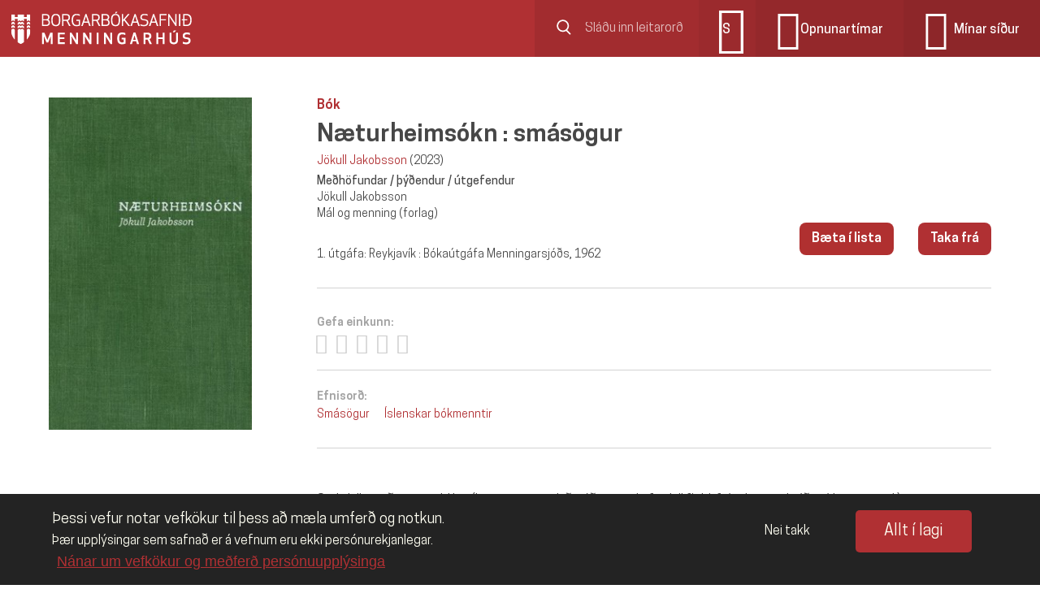

--- FILE ---
content_type: text/html; charset=utf-8
request_url: https://borgarbokasafn.is/ting/object/alma9916373992006893
body_size: 9804
content:
<!DOCTYPE html>
<html xmlns="http://www.w3.org/1999/xhtml" xml:lang="is" lang="is" dir="ltr"
  xmlns:og="https://ogp.me/ns#">
<head>
  <meta http-equiv="Content-Type" content="text/html; charset=utf-8" />
<link rel="shortcut icon" href="https://borgarbokasafn.is/sites/default/files/bbs-favicon-blatt.ico" type="image/vnd.microsoft.icon" />
<link rel="preload" href="https://borgarbokasafn.is/sites/all/themes/bbs/webfonts/CooperHewitt-Light.woff2" as="font" type="font/woff2" crossorigin="crossorigin" />
<link rel="preload" href="https://borgarbokasafn.is/sites/all/themes/bbs/webfonts/CooperHewitt-Semibold.woff2" as="font" type="font/woff2" crossorigin="crossorigin" />
<link rel="preload" href="https://borgarbokasafn.is/sites/all/themes/bbs/webfonts/CooperHewitt-Medium.woff2" as="font" type="font/woff2" crossorigin="crossorigin" />
<link rel="preload" href="https://borgarbokasafn.is/sites/all/themes/bbs/webfonts/CooperHewitt-Book.woff2" as="font" type="font/woff2" crossorigin="crossorigin" />
<link rel="preload" href="https://borgarbokasafn.is/sites/all/themes/bbs/webfonts/CooperHewitt-Bold.woff2" as="font" type="font/woff2" crossorigin="crossorigin" />
<meta name="description" content="1. útgáfa: Reykjavík : Bókaútgáfa Menningarsjóðs, 1962" />
<meta name="generator" content="Drupal 7 (http://drupal.org)" />
<link rel="image_src" href="https://borgarbokasafn.is/sites/default/files/styles/medium/public/ting/covers/YWxtYTk5MTYzNzM5OTIwMDY4OTM%3D.jpg?itok=AlBzzBVi" />
<link rel="canonical" href="https://borgarbokasafn.is/ting/object/alma9916373992006893" />
<link rel="shortlink" href="https://borgarbokasafn.is/ting/object/alma9916373992006893" />
<meta property="og:site_name" content="Borgarbókasafnið" />
<meta property="og:url" content="https://borgarbokasafn.is/ting/object/alma9916373992006893" />
<meta property="og:title" content="Næturheimsókn : smásögur" />
<meta property="og:description" content="1. útgáfa: Reykjavík : Bókaútgáfa Menningarsjóðs, 1962" />
<meta property="og:image" content="https://borgarbokasafn.is/sites/default/files/styles/medium/public/ting/covers/YWxtYTk5MTYzNzM5OTIwMDY4OTM%3D.jpg?itok=AlBzzBVi" />
<meta property="og:image:type" content="image/jpg" />
    <title>Bækur og annað efni | Næturheimsókn : smásögur | Borgarbókasafnið</title>
  <meta name="viewport" content="width=device-width, initial-scale=1">
  <meta http-equiv="X-UA-Compatible" content="IE=edge,chrome=1">
  <link type="text/css" rel="stylesheet" href="https://borgarbokasafn.is/sites/default/files/css/css_xE-rWrJf-fncB6ztZfd2huxqgxu4WO-qwma6Xer30m4.css" media="all" />
<link type="text/css" rel="stylesheet" href="https://borgarbokasafn.is/sites/default/files/css/css_dhSRr6SRv8xu1DBkSW0J0URJuTWoyt1WYYVb2szyDwc.css" media="screen" />
<link type="text/css" rel="stylesheet" href="https://borgarbokasafn.is/sites/default/files/css/css_8d6dP4LOBx7c1WDgayuujlv0X2Gv1L_yc6D-IOoB5vk.css" media="all" />
<link type="text/css" rel="stylesheet" href="https://borgarbokasafn.is/sites/default/files/css/css_68MwTPH1-egQieLq5SbLBVeDbIApnoa_NXzRFFGpLiE.css" media="all" />
<link type="text/css" rel="stylesheet" href="https://borgarbokasafn.is/sites/default/files/css/css_PjEcX065zSW_Ck9nndvYFk6bR-wRc3OqFkd_IEyWCJM.css" media="all" />
<style type="text/css" media="all">
<!--/*--><![CDATA[/*><!--*/


/*]]>*/-->
</style>
<link type="text/css" rel="stylesheet" href="https://borgarbokasafn.is/sites/default/files/css/css_X51bt79babl3wD5rIninIVxpIu3hu6UY43eAhvZ9W78.css" media="all" />
<link type="text/css" rel="stylesheet" href="https://borgarbokasafn.is/sites/default/files/css/css_7bgVb8B5gZ97JLSI1T43ks512JzYfIaCVb1xxugRZcI.css" media="all" />
<link type="text/css" rel="stylesheet" href="https://borgarbokasafn.is/sites/default/files/css/css_NGytGgLmMABt_EBWguZ2NCsr4ckPE9Uov6yY8znEd6U.css" media="print" />
  <script type="text/javascript" src="https://borgarbokasafn.is/sites/default/files/js/js_Obnbg8zvnHu7F_LQkKEQd08lA2KNMY5JIZpqs7uc6iY.js"></script>
<script type="text/javascript" src="https://borgarbokasafn.is/sites/default/files/js/js_6GjisqFeMETZfNGFzi9mANoWvRYXv6VH_ZHeSlKlzZE.js"></script>
<script type="text/javascript" src="https://borgarbokasafn.is/sites/default/files/js/js_f-rZQB_FYu6bTdT16VZGmj4QF_WAGapYhzKFzmmlans.js"></script>
<script type="text/javascript" src="https://borgarbokasafn.is/sites/default/files/js/js_Gfsvgr7sQzmBzLKTcoO_5ugv_zbiZqHRBa0zs3YGHxY.js"></script>
<script type="text/javascript">
<!--//--><![CDATA[//><!--
function euCookieComplianceLoadScripts() {var scriptTag = document.createElement("script");scriptTag.src = "https:\/\/borgarbokasafn.is\/sites\/default\/files\/google_tag\/bbs_container\/google_tag.script.js";document.body.appendChild(scriptTag);}
//--><!]]>
</script>
<script type="text/javascript">
<!--//--><![CDATA[//><!--
var eu_cookie_compliance_cookie_name = "bbs_cookie_setting";
//--><!]]>
</script>
<script type="text/javascript">
<!--//--><![CDATA[//><!--
function euCookieComplianceLoadScripts() {var scriptTag = document.createElement("script");scriptTag.src = "https:\/\/borgarbokasafn.is\/sites\/default\/files\/google_tag\/bbs_container\/google_tag.script.js";document.body.appendChild(scriptTag);}
//--><!]]>
</script>
<script type="text/javascript">
<!--//--><![CDATA[//><!--
var eu_cookie_compliance_cookie_name = "bbs_cookie_setting";
//--><!]]>
</script>
<script type="text/javascript" src="https://borgarbokasafn.is/sites/default/files/js/js_oOylFQcuQ5Yiprx06sJJTMBY4LIjpSP3CFCG7BXBwCw.js"></script>
<script type="text/javascript" src="https://borgarbokasafn.is/sites/default/files/js/js_h3ITwMvq6P30t_8J1P6u8btQEnj5LP55uVyT9rD_Pw8.js"></script>
<script type="text/javascript" src="https://borgarbokasafn.is/sites/default/files/js/js_2lJC5gTZ8B3-P19n2LPEd0viiCEmLJ5gcIAFYex1r0U.js"></script>
<script type="text/javascript">
<!--//--><![CDATA[//><!--
jQuery.extend(Drupal.settings, {"basePath":"\/","pathPrefix":"","setHasJsCookie":0,"ajaxPageState":{"theme":"bbs","theme_token":"Dq1GY0HISFSskUF6fr9I8DK1ily6R7ItlyUJI6_p2jA","jquery_version":"1.7","js":{"profiles\/ding2\/modules\/ding_popup\/ding_popup-popupbar.js":1,"profiles\/ding2\/modules\/ding_popup\/ding_popup.js":1,"profiles\/ding2\/modules\/contrib\/jquery_update\/replace\/jquery\/1.7\/jquery.min.js":1,"misc\/jquery-extend-3.4.0.js":1,"misc\/jquery-html-prefilter-3.5.0-backport.js":1,"misc\/jquery.once.js":1,"misc\/drupal.js":1,"profiles\/ding2\/modules\/contrib\/tipsy\/javascripts\/jquery.tipsy.js":1,"profiles\/ding2\/modules\/contrib\/tipsy\/javascripts\/tipsy.js":1,"profiles\/ding2\/modules\/contrib\/jquery_update\/replace\/ui\/ui\/minified\/jquery.ui.core.min.js":1,"profiles\/ding2\/modules\/contrib\/jquery_update\/replace\/ui\/ui\/minified\/jquery.ui.widget.min.js":1,"profiles\/ding2\/modules\/contrib\/eu_cookie_compliance\/js\/jquery.cookie-1.4.1.min.js":1,"misc\/ajax.js":1,"profiles\/ding2\/modules\/contrib\/jquery_update\/js\/jquery_update.js":1,"profiles\/ding2\/modules\/p2\/ding_serendipity\/js\/ding_serendipity.js":1,"sites\/all\/modules\/gdpr_video\/js\/gdpr_video.js":1,"profiles\/ding2\/modules\/ting_search\/js\/ting_search_overlay.js":1,"sites\/all\/modules\/contrib\/extlink\/extlink.js":1,"public:\/\/languages\/is_7MOfYHU9K28QN4YUkmJAGFY6Swkm0UoP2BGnf9kLjSg.js":1,"misc\/progress.js":1,"profiles\/ding2\/modules\/ting\/js\/ting.js":1,"profiles\/ding2\/modules\/contrib\/field_group\/field_group.js":1,"profiles\/ding2\/modules\/ding_availability\/js\/ding_availability.js":1,"profiles\/ding2\/modules\/ding_reservation\/js\/ding_reservation_reservability.js":1,"profiles\/ding2\/modules\/p2\/ding_entity_rating\/js\/ding_entity_rating_widget.js":1,"profiles\/ding2\/modules\/ting_covers\/js\/ting-covers.js":1,"0":1,"1":1,"2":1,"3":1,"profiles\/ding2\/modules\/contrib\/lazy_pane\/js\/lazy-pane.js":1,"profiles\/ding2\/libraries\/jquery.imagesloaded\/jquery.imagesloaded.min.js":1,"profiles\/ding2\/libraries\/html5shiv\/dist\/html5shiv.min.js":1,"profiles\/ding2\/libraries\/masonry\/dist\/masonry.pkgd.min.js":1,"profiles\/ding2\/libraries\/slick\/slick\/slick.min.js":1,"profiles\/ding2\/modules\/ding_base\/js\/lazy-pane-fix.js":1,"profiles\/ding2\/modules\/p2\/ding_entity_rating\/js\/ding_entity_rating_default.js":1,"profiles\/ding2\/themes\/ddbasic\/scripts\/flexmenu.js":1,"profiles\/ding2\/themes\/ddbasic\/scripts\/site.js":1,"sites\/all\/themes\/bbs\/scripts\/ddbasic.common.js":1,"profiles\/ding2\/themes\/ddbasic\/scripts\/account.js":1,"profiles\/ding2\/themes\/ddbasic\/scripts\/utils.js":1,"sites\/all\/themes\/bbs\/scripts\/menu.js":1,"profiles\/ding2\/themes\/ddbasic\/scripts\/profile-dropdown.js":1,"profiles\/ding2\/themes\/ddbasic\/scripts\/footer.js":1,"profiles\/ding2\/themes\/ddbasic\/scripts\/misc.js":1,"sites\/all\/themes\/bbs\/scripts\/node\/event.js":1,"profiles\/ding2\/themes\/ddbasic\/scripts\/node\/news.js":1,"sites\/all\/themes\/bbs\/scripts\/ting-object\/ting-object.js":1,"profiles\/ding2\/themes\/ddbasic\/scripts\/view.js":1,"profiles\/ding2\/themes\/ddbasic\/scripts\/p2\/p2-notification.js":1,"profiles\/ding2\/themes\/ddbasic\/scripts\/p2\/p2-lists.js":1,"sites\/all\/themes\/bbs\/scripts\/event-carousel.js":1,"sites\/all\/themes\/bbs\/scripts\/bbs-page.js":1,"profiles\/ding2\/modules\/contrib\/eu_cookie_compliance\/js\/eu_cookie_compliance.js":1},"css":{"modules\/system\/system.base.css":1,"modules\/system\/system.menus.css":1,"modules\/system\/system.messages.css":1,"modules\/system\/system.theme.css":1,"profiles\/ding2\/modules\/contrib\/tipsy\/stylesheets\/tipsy.css":1,"misc\/ui\/jquery.ui.core.css":1,"misc\/ui\/jquery.ui.theme.css":1,"modules\/comment\/comment.css":1,"sites\/all\/modules\/ding_borgun_checkout\/css\/ding_borgun_checkout_form.css":1,"modules\/field\/theme\/field.css":1,"sites\/all\/modules\/gdpr_video\/css\/gdpr_video.css":1,"modules\/node\/node.css":1,"modules\/search\/search.css":1,"profiles\/ding2\/modules\/ting\/ting.css":1,"modules\/user\/user.css":1,"sites\/all\/modules\/contrib\/extlink\/extlink.css":1,"profiles\/ding2\/modules\/contrib\/views\/css\/views.css":1,"profiles\/ding2\/modules\/contrib\/ctools\/css\/ctools.css":1,"profiles\/ding2\/modules\/contrib\/panels\/css\/panels.css":1,"profiles\/ding2\/modules\/ding_availability\/css\/ding_availability.css":1,"0":1,"profiles\/ding2\/modules\/contrib\/eu_cookie_compliance\/css\/eu_cookie_compliance.bare.css":1,"public:\/\/ctools\/css\/2e431f9083c85bd745cac845713ff3d9.css":1,"profiles\/ding2\/modules\/contrib\/lazy_pane\/css\/lazy-pane.css":1,"profiles\/ding2\/libraries\/slick\/slick\/slick.css":1,"profiles\/ding2\/themes\/ddbasic\/sass_css\/base\/addfont.css":1,"sites\/all\/themes\/bbs\/sass_css\/base\/form.css":1,"profiles\/ding2\/themes\/ddbasic\/sass_css\/base\/icomoon.css":1,"sites\/all\/themes\/bbs\/sass_css\/base\/standard.css":1,"sites\/all\/themes\/bbs\/sass_css\/base\/table.css":1,"sites\/all\/themes\/bbs\/sass_css\/components\/class.css":1,"sites\/all\/themes\/bbs\/sass_css\/components\/field.css":1,"sites\/all\/themes\/bbs\/sass_css\/components\/footer.css":1,"sites\/all\/themes\/bbs\/sass_css\/components\/header.css":1,"profiles\/ding2\/themes\/ddbasic\/sass_css\/components\/kss.css":1,"sites\/all\/themes\/bbs\/sass_css\/components\/menu.css":1,"sites\/all\/themes\/bbs\/sass_css\/components\/opening-hours.css":1,"sites\/all\/themes\/bbs\/sass_css\/components\/search.css":1,"profiles\/ding2\/themes\/ddbasic\/sass_css\/components\/select-list.css":1,"sites\/all\/themes\/bbs\/sass_css\/components\/popupbar.css":1,"profiles\/ding2\/themes\/ddbasic\/sass_css\/components\/cookie.css":1,"profiles\/ding2\/themes\/ddbasic\/sass_css\/components\/ui-datepicker.css":1,"profiles\/ding2\/themes\/ddbasic\/sass_css\/components\/ui-dialog.css":1,"profiles\/ding2\/themes\/ddbasic\/sass_css\/components\/entity-profile2.css":1,"sites\/all\/themes\/bbs\/sass_css\/components\/messages.css":1,"profiles\/ding2\/themes\/ddbasic\/sass_css\/components\/webform.css":1,"profiles\/ding2\/themes\/ddbasic\/sass_css\/components\/ding-carousel.css":1,"profiles\/ding2\/themes\/ddbasic\/sass_css\/components\/ding-tabroll.css":1,"profiles\/ding2\/themes\/ddbasic\/sass_css\/components\/user.css":1,"profiles\/ding2\/themes\/ddbasic\/sass_css\/components\/modal-content.css":1,"sites\/all\/themes\/bbs\/sass_css\/components\/form\/form-user-login.css":1,"profiles\/ding2\/themes\/ddbasic\/sass_css\/components\/form\/form-user-profile.css":1,"profiles\/ding2\/themes\/ddbasic\/sass_css\/components\/form\/form-status.css":1,"profiles\/ding2\/themes\/ddbasic\/sass_css\/components\/form\/form-class.css":1,"profiles\/ding2\/themes\/ddbasic\/sass_css\/components\/form\/form-search-sort.css":1,"profiles\/ding2\/themes\/ddbasic\/sass_css\/components\/node\/campaign.css":1,"profiles\/ding2\/themes\/ddbasic\/sass_css\/components\/node\/eresource.css":1,"sites\/all\/themes\/bbs\/sass_css\/components\/node\/event.css":1,"profiles\/ding2\/themes\/ddbasic\/sass_css\/components\/node\/faq-question.css":1,"sites\/all\/themes\/bbs\/sass_css\/components\/node\/group.css":1,"profiles\/ding2\/themes\/ddbasic\/sass_css\/components\/node\/library.css":1,"sites\/all\/themes\/bbs\/sass_css\/components\/node\/news.css":1,"profiles\/ding2\/themes\/ddbasic\/sass_css\/components\/node\/node.css":1,"sites\/all\/themes\/bbs\/sass_css\/components\/node\/page.css":1,"profiles\/ding2\/themes\/ddbasic\/sass_css\/components\/node\/paragraphs.css":1,"profiles\/ding2\/themes\/ddbasic\/sass_css\/components\/panel\/account.css":1,"sites\/all\/themes\/bbs\/sass_css\/components\/panel\/class-panel.css":1,"profiles\/ding2\/themes\/ddbasic\/sass_css\/components\/panel\/pane-ding-facetbrowser.css":1,"sites\/all\/themes\/bbs\/sass_css\/components\/panel\/pane-menu.css":1,"profiles\/ding2\/themes\/ddbasic\/sass_css\/components\/panel\/pane-profile2.css":1,"sites\/all\/themes\/bbs\/sass_css\/components\/panel\/pane-user-login.css":1,"profiles\/ding2\/themes\/ddbasic\/sass_css\/components\/ting-object\/ting-object.css":1,"sites\/all\/themes\/bbs\/sass_css\/components\/ting-object\/material-item.css":1,"sites\/all\/themes\/bbs\/sass_css\/components\/view\/view.css":1,"profiles\/ding2\/themes\/ddbasic\/sass_css\/components\/skip-link.css":1,"sites\/all\/themes\/bbs\/sass_css\/layout\/panel.css":1,"profiles\/ding2\/themes\/ddbasic\/sass_css\/p2\/p2-ding-interaction.css":1,"profiles\/ding2\/themes\/ddbasic\/sass_css\/p2\/p2-class.css":1,"profiles\/ding2\/themes\/ddbasic\/sass_css\/p2\/p2-class-panel.css":1,"profiles\/ding2\/themes\/ddbasic\/sass_css\/p2\/p2-entity-buttons.css":1,"profiles\/ding2\/themes\/ddbasic\/sass_css\/p2\/p2-list.css":1,"sites\/all\/themes\/bbs\/sass_css\/p2\/p2-rating.css":1,"profiles\/ding2\/themes\/ddbasic\/sass_css\/p2\/p2-view.css":1,"profiles\/ding2\/themes\/ddbasic\/sass_css\/p2\/p2-serendipity.css":1,"profiles\/ding2\/themes\/ddbasic\/sass_css\/p2\/p2-user-consent.css":1,"profiles\/ding2\/themes\/ddbasic\/sass_css\/add-ons\/factbox.css":1,"profiles\/ding2\/themes\/ddbasic\/sass_css\/add-ons\/frontpage-header.css":1,"profiles\/ding2\/themes\/ddbasic\/sass_css\/add-ons\/genre-list.css":1,"profiles\/ding2\/themes\/ddbasic\/sass_css\/add-ons\/material-list.css":1,"profiles\/ding2\/themes\/ddbasic\/sass_css\/add-ons\/panel-pane-ding-node.css":1,"profiles\/ding2\/themes\/ddbasic\/sass_css\/add-ons\/related-content.css":1,"profiles\/ding2\/themes\/ddbasic\/sass_css\/add-ons\/servicemeddelelse-list.css":1,"sites\/all\/themes\/bbs\/sass_css\/overrides.css":1,"sites\/all\/themes\/bbs\/sass_css\/bbs-layout.css":1,"sites\/all\/themes\/bbs\/sass_css\/bbs-page.css":1,"sites\/all\/themes\/bbs\/sass_css\/bbs-typing-classes.css":1,"sites\/all\/themes\/bbs\/sass_css\/base\/bbs-icons.css":1,"sites\/all\/themes\/bbs\/sass_css\/pages\/page-wrapper.css":1,"sites\/all\/themes\/bbs\/sass_css\/pages\/libraries.css":1,"sites\/all\/themes\/bbs\/sass_css\/pages\/ting-object.css":1,"sites\/all\/themes\/bbs\/sass_css\/pages\/nyheder.css":1,"sites\/all\/themes\/bbs\/sass_css\/pages\/contact.css":1,"sites\/all\/themes\/bbs\/sass_css\/pages\/user.css":1,"sites\/all\/themes\/bbs\/sass_css\/pages\/tags.css":1,"sites\/all\/themes\/bbs\/sass_css\/pages\/library.css":1,"sites\/all\/themes\/bbs\/sass_css\/pages\/debts.css":1,"sites\/all\/themes\/bbs\/sass_css\/pages\/employees.css":1,"sites\/all\/themes\/bbs\/sass_css\/components\/bbs-color.css":1,"sites\/all\/themes\/bbs\/sass_css\/components\/bbs-carousel.css":1,"sites\/all\/themes\/bbs\/sass_css\/components\/bbs-cookie-popup.css":1,"profiles\/ding2\/themes\/ddbasic\/sass_css\/print.css":1}},"tipsy":{"custom_selectors":[{"selector":".tipsy","options":{"fade":1,"gravity":"w","delayIn":0,"delayOut":0,"trigger":"hover","opacity":"0.8","offset":0,"html":0,"tooltip_content":{"source":"attribute","selector":"title"}}}]},"field_group":{"div":"teaser"},"ding_availability":{"availability-alma9916373992006893":["9916373992006893"],"holdings-alma9916373992006893":["9916373992006893"],"availability-alma9916373992006893--2":["9916373992006893"]},"ding_availability_mode":"holdings","lazy_pane":{"current_path":"ting\/object\/alma9916373992006893"},"eu_cookie_compliance":{"popup_enabled":1,"popup_agreed_enabled":0,"popup_hide_agreed":0,"popup_clicking_confirmation":false,"popup_scrolling_confirmation":false,"popup_html_info":"\u003Cdiv\u003E\n  \u003Cdiv class=\u0022popup-content info\u0022\u003E\n    \u003Cdiv class=\u0022close\u0022\u003E\u003C\/div\u003E\n    \u003Cdiv id=\u0022popup-text\u0022\u003E\n      \u003Cp\u003E\u00deessi vefur notar vefk\u00f6kur til \u00feess a\u00f0 m\u00e6la umfer\u00f0 og notkun.\u003C\/p\u003E\n\u003Cp\u003E\u00de\u00e6r uppl\u00fdsingar sem safna\u00f0 er \u00e1 vefnum eru ekki pers\u00f3nurekjanlegar.\u003C\/p\u003E              \u003Cbutton type=\u0022button\u0022 class=\u0022find-more-button eu-cookie-compliance-more-button\u0022\u003EN\u00e1nar um vefk\u00f6kur og me\u00f0fer\u00f0 pers\u00f3nuuppl\u00fdsinga\u003C\/button\u003E\n          \u003C\/div\u003E\n    \u003Cdiv id=\u0022popup-buttons\u0022\u003E\n      \u003Cbutton type=\u0022button\u0022 class=\u0022agree-button eu-cookie-compliance-secondary-button\u0022\u003EAllt \u00ed lagi\u003C\/button\u003E\n              \u003Cbutton type=\u0022button\u0022 class=\u0022decline-button eu-cookie-compliance-default-button\u0022 \u003ENei takk\u003C\/button\u003E\n          \u003C\/div\u003E\n  \u003C\/div\u003E\n\u003C\/div\u003E","use_mobile_message":false,"mobile_popup_html_info":"\u003Cdiv\u003E\n  \u003Cdiv class=\u0022popup-content info\u0022\u003E\n    \u003Cdiv class=\u0022close\u0022\u003E\u003C\/div\u003E\n    \u003Cdiv id=\u0022popup-text\u0022\u003E\n                    \u003Cbutton type=\u0022button\u0022 class=\u0022find-more-button eu-cookie-compliance-more-button\u0022\u003EN\u00e1nar um vefk\u00f6kur og me\u00f0fer\u00f0 pers\u00f3nuuppl\u00fdsinga\u003C\/button\u003E\n          \u003C\/div\u003E\n    \u003Cdiv id=\u0022popup-buttons\u0022\u003E\n      \u003Cbutton type=\u0022button\u0022 class=\u0022agree-button eu-cookie-compliance-secondary-button\u0022\u003EAllt \u00ed lagi\u003C\/button\u003E\n              \u003Cbutton type=\u0022button\u0022 class=\u0022decline-button eu-cookie-compliance-default-button\u0022 \u003ENei takk\u003C\/button\u003E\n          \u003C\/div\u003E\n  \u003C\/div\u003E\n\u003C\/div\u003E\n","mobile_breakpoint":"768","popup_html_agreed":"\u003Cdiv\u003E\n  \u003Cdiv class=\u0022popup-content agreed\u0022\u003E\n    \u003Cdiv id=\u0022popup-text\u0022\u003E\n      \u003Cp\u003E\u0026lt;h2\u0026gt;Thank you for accepting cookies\u0026lt;\/h2\u0026gt;\u0026lt;p\u0026gt;You can now hide this message or find out more about cookies.\u0026lt;\/p\u0026gt;\u003C\/p\u003E\n    \u003C\/div\u003E\n    \u003Cdiv id=\u0022popup-buttons\u0022\u003E\n      \u003Cbutton type=\u0022button\u0022 class=\u0022hide-popup-button eu-cookie-compliance-hide-button\u0022\u003EFela\u003C\/button\u003E\n              \u003Cbutton type=\u0022button\u0022 class=\u0022find-more-button eu-cookie-compliance-more-button-thank-you\u0022 \u003EMore info\u003C\/button\u003E\n          \u003C\/div\u003E\n  \u003C\/div\u003E\n\u003C\/div\u003E","popup_use_bare_css":1,"popup_height":"auto","popup_width":0,"popup_delay":1000,"popup_link":"\/velkomin-bokasafnid\/oflun-og-medferd-personuupplysinga","popup_link_new_window":1,"popup_position":null,"popup_language":"is","store_consent":false,"better_support_for_screen_readers":1,"reload_page":0,"domain":"","popup_eu_only_js":0,"cookie_lifetime":"365","cookie_session":false,"disagree_do_not_show_popup":0,"method":"opt_in","whitelisted_cookies":"","withdraw_markup":"\u003Cbutton type=\u0022button\u0022 class=\u0022eu-cookie-withdraw-tab\u0022\u003EVefk\u00f6kur\u003C\/button\u003E\n\u003Cdiv class=\u0022eu-cookie-withdraw-banner\u0022\u003E\n  \u003Cdiv class=\u0022popup-content info\u0022\u003E\n    \u003Cdiv id=\u0022popup-text\u0022\u003E\n      \u003Cp\u003E\u00deessi vefur notar vefk\u00f6kur til \u00feess a\u00f0 m\u00e6la umfer\u00f0 og notkun.\u003C\/p\u003E\n\u003Cp\u003E\u00de\u00e6r uppl\u00fdsingar sem safna\u00f0 er \u00e1 vefnum eru ekki pers\u00f3nurekjanlegar. \u00deakka \u00fe\u00e9r fyrir a\u00f0 veita sam\u00feykki fyrir \u00feessari notkun.\u003C\/p\u003E    \u003C\/div\u003E\n    \u003Cdiv id=\u0022popup-buttons\u0022\u003E\n      \u003Cbutton type=\u0022button\u0022 class=\u0022eu-cookie-withdraw-button\u0022\u003EDraga sam\u00feykki til baka\u003C\/button\u003E\n    \u003C\/div\u003E\n  \u003C\/div\u003E\n\u003C\/div\u003E\n","withdraw_enabled":false},"extlink":{"extTarget":"_blank","extClass":"ext","extLabel":"(link is external)","extImgClass":0,"extIconPlacement":0,"extSubdomains":1,"extExclude":"","extInclude":"","extCssExclude":".footer,.main-menu,.pane-colorblock,.menu-wrapper,.bottom-row","extCssExplicit":"","extAlert":0,"extAlertText":"This link will take you to an external web site.","mailtoClass":"mailto","mailtoLabel":"(link sends e-mail)"},"gdpr_video":{"providers":{"youtube":{"texts":{"consent":"\u00deetta myndband er h\u00fdst \u00e1 YouTube og er fali\u00f0 \u00ed samr\u00e6mi vi\u00f0 stillingar \u00fe\u00ednar fyrir notkun \u00e1 vefk\u00f6kum \u00e1 \u00feessu vefsv\u00e6\u00f0i. Smelltu \u00e1 takkann h\u00e9r fyrir ne\u00f0an til \u00feess a\u00f0 sam\u00feykkja notkun \u00e1 vefk\u00f6kum til vefm\u00e6linga og marka\u00f0ssetningar og s\u00fdna myndbandi\u00f0. Sj\u00e1 \u003Ca href=\u0022\/velkomin-bokasafnid\/oflun-og-medferd-personuupplysinga\u0022\u003Euppl\u00fdsingar um me\u00f0fer\u00f0 Borgarb\u00f3kasafnsins \u00e1 pers\u00f3nuuppl\u00fdsingum\u003C\/a\u003E og \u003Ca href=\u0022https:\/\/policies.google.com\/privacy\u0022\u003Epers\u00f3nuverndarstefnu Google\u003C\/a\u003E.","button":"Allt \u00ed lagi"}},"facebook":{"texts":{"consent":"\u00deetta myndband er h\u00fdst \u00e1 Facebook og er fali\u00f0 \u00ed samr\u00e6mi vi\u00f0 stillingar \u00fe\u00ednar fyrir notkun \u00e1 vefk\u00f6kum \u00e1 \u00feessu vefsv\u00e6\u00f0i. Smelltu \u00e1 takkann h\u00e9r fyrir ne\u00f0an til \u00feess a\u00f0 sam\u00feykkja notkun \u00e1 vefk\u00f6kum til vefm\u00e6linga og marka\u00f0ssetningar og s\u00fdna myndbandi\u00f0. H\u00e9r getur \u00fe\u00fa lesi\u00f0 \u003Ca href=\u0022\/velkomin-bokasafnid\/oflun-og-medferd-personuupplysinga\u0022\u003Eum me\u00f0fer\u00f0 Borgarb\u00f3kasafnsins \u00e1 pers\u00f3nuuppl\u00fdsingum\u003C\/a\u003E og \u003Ca href=\u0022https:\/\/www.facebook.com\/policy.php\u0022\u003Egagnastefnu Facebook\u003C\/a\u003E.","button":"Allt \u00ed lagi"}},"vimeo":{"texts":{"consent":"\u00deetta myndband er h\u00fdst \u00e1 Vimeo og er fali\u00f0 \u00ed samr\u00e6mi vi\u00f0 stillingar \u00fe\u00ednar fyrir notkun \u00e1 vefk\u00f6kum \u00e1 \u00feessu vefsv\u00e6\u00f0i. Smelltu \u00e1 takkann h\u00e9r fyrir ne\u00f0an til \u00feess a\u00f0 sam\u00feykkja notkun \u00e1 vefk\u00f6kum til vefm\u00e6linga og marka\u00f0ssetningar og s\u00fdna myndbandi\u00f0. H\u00e9r getur \u00fe\u00fa lesi\u00f0 \u003Ca href=\u0022\/velkomin-bokasafnid\/oflun-og-medferd-personuupplysinga\u0022\u003Eum me\u00f0fer\u00f0 Borgarb\u00f3kasafnsins \u00e1 pers\u00f3nuuppl\u00fdsingum\u003C\/a\u003E og \u003Ca href=\u0022https:\/\/vimeo.com\/privacy\u0022\u003Epers\u00f3nuverndarstefnu Vimeo\u003C\/a\u003E.","button":"Allt \u00ed lagi"}}},"euCookieComplianceCookieName":"bbs_cookie_setting"}});
//--><!]]>
</script>
</head>
<body  id="bbs-red" data-color="#b03033" class="html not-front not-logged-in no-sidebars page-ting page-ting-object page-ting-object-alma9916373992006893 i18n-is page-panels page-panels">
  <div class="is-tablet"></div>
  <div class="is-mobile"></div>
  <noscript aria-hidden="true"><iframe src="https://www.googletagmanager.com/ns.html?id=GTM-PCWF9L5" height="0" width="0" style="display:none;visibility:hidden"></iframe></noscript>
  <div id="page" class="ding2-site-template">
      <header class="site-header">
      
        <section class="topbar">
          <div class="topbar-inner-bbs" style="background-color: ;">
            <div class="panel-pane pane-custom pane-2" >
    
            
    
    <style type="text/css">
<!--/*--><![CDATA[/* ><!--*/
@media screen and (min-width: 960px) {
  .site-header .topbar ul.topbar-menu .last.leaf.topbar-link-menu,
  .site-header .navigation-wrapper ul.main-menu {
    display: none;
  }
}

/*--><!]]>*/
</style>
    
    </div>
<div class="panel-pane pane-custom pane-3" >
    
            
    
    <style type="text/css">
<!--/*--><![CDATA[/* ><!--*/

/* logo image in footer to new line */
.footer .footer-inner {
  flex-wrap: wrap;
}
#page .footer .footer-logo,
#page + .footer .footer-logo {
  flex-basis: 100%;
  order: 1;
  align-items: end;
}

@media screen and (max-width: 720px){
  #page .footer .footer-logo,
  #page + .footer .footer-logo {
    flex-basis: auto;
    margin-top: 70px;
    align-items: center;
  }
}

/*--><!]]>*/
</style>
    
    </div>
<section class="user js-topbar-user panel-pane pane-block pane-user-login">
  <div class="user-field-wrapper">
    
    <div  class="lazy-pane-placeholder" data-lazy-pane-id="lazy_pane:panel_context:site_template::site_template__bbs-site-template::0:::block:user-login:738:82" data-lazy-pane-load-strategy="page-loaded"></div>  </div>
</section>
<div class="logo">
  <a href="/" title="Forsíða" rel="home">
    <div class="site-name-container logo-container">
              <img class="logo-icon" src="https://borgarbokasafn.is/sites/all/themes/bbs/images/icons/rvklogo.png" />
        <img class="logo-text" src="/sites/all/themes/bbs/images/icons/logotext-101.png"/>
          </div>
  </a>
</div>
<div class="panel-pane pane-block pane-menu-menu-bbs-topbar-menu" >
    
            
    
    <div  class="lazy-pane-placeholder" data-lazy-pane-id="lazy_pane:panel_context:site_template::site_template__bbs-site-template::0:::block:menu-menu-bbs-topbar-menu:740:82" data-lazy-pane-load-strategy="page-loaded"><span class="lazy-pane-spinner"></span></div>
    
    </div>
          </div>
        </section>
      
              <section class="header-wrapper-bbs">
          <div class="header-inner-bbs">
              <section class="navigation-wrapper mobile-user-menu panel-pane pane-user-menu js-mobile-user-menu">
    <div class="navigation-inner">
            <div  class="lazy-pane-placeholder" data-lazy-pane-id="lazy_pane:panel_context:site_template::site_template__bbs-site-template::0:::user_menu:user_menu:750:82" data-lazy-pane-load-strategy="pane-visible"><span class="lazy-pane-spinner"></span></div>    </div>
  </section>
          </div>
        </section>
      
              <section class="navigation-wrapper js-topbar-menu">
          <div class="navigation-inner">
            <div class="main-menu-wrapper panel-pane pane-block pane-menu-block-1" >
      <ul class="main-menu"><li class="first expanded menu-mlid-2933"><a href="/bokasofn" title="" data-color="#b03033" class="menu-button menu-button-submenu">Bókasöfnin</a><div class="sub-menu hidden"> <div class="back-button">Til baka</div> <div class="header-element"><a href="/bokasofn">Bókasöfnin</a></div><ul class="main-menu"><li class="first leaf menu-mlid-4474"><a href="/bokasofn" title="Öll söfn Borgarbókasafnsins" data-color="#b03033" class="menu-button">Öll bókasöfnin</a></li>
<li class="leaf menu-mlid-875"><a href="/bokasofn/arbaer" title="" data-color="#E36D38" class="menu-button">Árbær</a></li>
<li class="leaf menu-mlid-3196"><a href="/bokasofn/gerduberg" title="" data-color="#99C355" class="menu-button">Gerðuberg</a></li>
<li class="leaf menu-mlid-3197"><a href="/bokasofn/grofin" title="" data-color="#b03033" class="menu-button">Grófin</a></li>
<li class="leaf menu-mlid-10262"><a href="https://borgarbokasafn.is/bokasofn/kleberg" title="" data-color="#b03033" class="menu-button">Kléberg</a></li>
<li class="leaf menu-mlid-3198"><a href="/bokasofn/kringlan" title="" data-color="#5F338C" class="menu-button">Kringlan</a></li>
<li class="leaf menu-mlid-3199"><a href="/bokasofn/solheimar" title="" data-color="#EB983F" class="menu-button">Sólheimar</a></li>
<li class="leaf menu-mlid-3200"><a href="/bokasofn/spongin" title="" data-color="#47A49D" class="menu-button">Spöngin</a></li>
<li class="leaf menu-mlid-8835"><a href="/bokasofn/ulfarsardalur" title="" data-color="#4CB2EA" class="menu-button">Úlfarsárdalur</a></li>
<li class="leaf menu-mlid-3015"><a href="/rafbokasafnid" title="" data-color="#b03033" class="menu-button">Rafbókasafnið </a></li>
<li class="leaf menu-mlid-10132"><a href="https://borgarbokasafn.is/starfid-a-safninu/vid-maelum-med/hlutir-ad-lani-hringrasarsafninu-grofin-og-gerduberg" title="" data-color="#b03033" class="menu-button">Hringrásarsafnið</a></li>
<li class="last leaf menu-mlid-3174"><a href="/vantar-thig-adstodu" title="" data-color="#b03033" class="menu-button">Vantar þig aðstöðu?</a></li>
</ul></div></li>
<li class="leaf menu-mlid-2932"><a href="/vidburdir" title="" data-color="#225CA4" class="menu-button">Viðburðir</a></li>
<li class="leaf menu-mlid-2992"><a href="/born-og-unglingar" title="" data-color="#E36D38" class="menu-button">Börn og unglingar</a></li>
<li class="leaf menu-mlid-9795"><a href="/opin-rymi" title="Þér er velkomið að nýta aðstöðuna á bókasafninu eins og þú vilt – til að dvelja, hitta aðra eða halda viðburð." data-color="#b03033" class="menu-button">Þátttaka og samsköpun</a></li>
<li class="leaf menu-mlid-10144"><a href="/adstada-og-taeki" title="" data-color="#b03033" class="menu-button">Aðstaða og tæki</a></li>
<li class="leaf menu-mlid-3085"><a href="/skolaheimsoknir-og-sogustundir" title="" data-color="#EB983F" class="menu-button">Skólaheimsóknir og sögustundir</a></li>
<li class="leaf menu-mlid-9824"><a href="/utlan-og-innblastur" title="Á Borgarbókasafninu er hægt að fá lánaðar bækur, geisladiska, kvikmyndir, vínylplötur, borðspil og tímarit." data-color="#225CA4" class="menu-button">Útlán og innblástur</a></li>
<li class="last leaf menu-mlid-2993"><a href="/bokmenntir" title="" data-color="#47A49D" class="menu-button">Bókmenntir</a></li>
</ul></div>
          </div>
        </section>
          </header>
  
  <div class="content-wrapper js-content-wrapper">
    <div class="content-inner">
      <div class="panel-pane pane-page-content" >
    
            
    
    <div id="page" class="ding2-site-template">
  
  <div class="content-wrapper js-content-wrapper">
    <div class="content-inner">
      <div class="panel-pane pane-ting-object" >
    
            
    
    <div class="ting-object view-mode-full imagestyle-ding-list-small clearfix">
    <div class="ting-object-wrapper"><div class="ting-object-inner-wrapper"><div class="ting-object-left field-group-format group-ting-object-left-column">
  <div  class="ting-cover ting-cover-processed" data-ting-cover-object-id="alma9916373992006893" data-ting-cover-style="ding_list_small"><img src="https://borgarbokasafn.is/sites/default/files/styles/ding_list_small/public/ting/covers/YWxtYTk5MTYzNzM5OTIwMDY4OTM%3D.jpg?itok=EasNbRME" alt="Jökull Jakobsson: Næturheimsókn : smásögur " /></div></div><div class="ting-object-right field-group-format group-ting-object-right-column"><div class="ting-object-right-meta field-group-format group-ting-object-meta"><div class="field field-name-ting-type field-type-ting-type field-label-hidden">
    <div class="field-items">
          <div class="field-item even"><ul><li id="availability-alma9916373992006893" class="availability book not-available-online pending first last">Bók</li>
</ul></div>
      </div>
</div>
  <div class="field field-name-ting-title field-type-ting-title field-label-hidden"><h2>Næturheimsókn : smásögur </h2></div>
  <div class="field field-name-ting-author field-type-ting-author field-label-hidden"><a href="/search/ting/J%C3%B6kull%20Jakobsson" class="author">Jökull Jakobsson</a> (2023)</div>
<div class="field field-name-ting-details-contributor field-type-ting-details-contributor field-label-above">
      <div class="field-label">Meðhöfundar / þýðendur / útgefendur</div>
    <div class="field-items">
          <div class="field-item even"><span class="ting-material-detail">Jökull Jakobsson</span><span class="ting-material-detail">Mál og menning (forlag)</span></div>
      </div>
</div>
</div><div class="ting-object-right-actions field-group-format group-ting-object-right-a"><div class="field field-name-ding-entity-buttons field-type-ding-entity-buttons field-label-hidden">
    <div class="field-items">
          <div class="field-item even">  <div class="ding-list-add-button ding-list-add-button--single-action">
                <a href="#" class="trigger">Bæta í lista</a>
      
      <div class="content">
        <div class="wrapper">
          <div class="inner">
            <h2>Þínir listar</h2>
            <div class="close">Loka</div>
            <ul class="buttons"><li class="0 first last"><a href="/%23?destination=ting/object/alma9916373992006893" class="open-login"><div class="list-title">Bæta í lista</div></a></li>
</ul>          </div>
        </div>
      </div>

      </div>

<a href="/ting/object/alma9916373992006893/reserve" class="action-button reserve-button use-ajax js-check-reservability" data-local-id="9916373992006893">Taka frá</a></div>
      </div>
</div>
</div><div class="ting-object-right-content field-group-format group-ting-object-right-c"><div class="field field-name-ting-abstract field-type-ting-abstract field-label-hidden">
    <div class="field-items">
          <div class="field-item even">1. útgáfa: Reykjavík : Bókaútgáfa Menningarsjóðs, 1962</div>
      </div>
</div>
<div class=" field-group-format group-rating"><div class="field field-name-ding-entity-rating-action field-type-ding-entity-rating-action field-label-above">
      <div class="field-label">Gefa einkunn</div>
    <div class="field-items">
          <div class="field-item even"><div class="ding-entity-rating" data-ding-entity-rating-id="alma9916373992006893" data-ding-entity-rating-path="alma9916373992006893"><a class="fa fa-star-o star js-rating-symbol" href="#" title="Rate this 1 / 5 stars"></a><a class="fa fa-star-o star js-rating-symbol" href="#" title="Rate this 2 / 5 stars"></a><a class="fa fa-star-o star js-rating-symbol" href="#" title="Rate this 3 / 5 stars"></a><a class="fa fa-star-o star js-rating-symbol" href="#" title="Rate this 4 / 5 stars"></a><a class="fa fa-star-o star js-rating-symbol" href="#" title="Rate this 5 / 5 stars"></a><a href="#" class="ding-entity-rating-clear" data-ding-entity-rating-value="0">Hreinsa</a></div></div>
      </div>
</div>
</div><div class="subjects label field field-name-ting-subjects field-type-ting-subjects field-label-above">
  <div class="inner">
          <strong>Efnisorð</strong>
              <a href="/search/ting/?facets%5B0%5D=facet_topic%3ASm%C3%A1s%C3%B6gur" class="subject">Smásögur</a> <a href="/search/ting/?facets%5B0%5D=facet_topic%3A%C3%8Dslenskar%20b%C3%B3kmenntir" class="subject">Íslenskar bókmenntir</a>      </div>
</div>
</div><div class="collapsible collapsed  field-group-format group-holdings-available speed-fast effect-none">
      <h2><span class="field-group-format-toggler">Sjá öll eintök í hillu</span></h2>
      <div class="field-group-format-wrapper" style="display: none;"><div class="field field-name-ding-availability-holdings field-type-ding-availability-holdings field-label-hidden">
    <div class="field-items">
          <div class="field-item even"><div id="holdings-alma9916373992006893" class="holdings holdings-9916373992006893"><div class="loader"><i class="icon icon-spinner icon-spin"></i><p class="loader-text">Sæki hillustöðu, augnablik ... (Þetta getur tekið góða stund ef mikill fjöldi frátekta er skráður á þennan titil.)<p></div></div></div>
      </div>
</div>
</div></div><div class="collapsible collapsed  field-group-format group-material-details speed-fast effect-none">
      <h2><span class="field-group-format-toggler">Nánari upplýsingar</span></h2>
      <div class="field-group-format-wrapper" style="display: none;"><div class="field field-name-ting-details-type field-type-ting-details-type field-label-inline clearfix">
      <div class="field-label">Tegund gagna</div>
    <div class="field-items">
          <div class="field-item even">Bók</div>
      </div>
</div>
<div class="field field-name-ting-details-language field-type-ting-details-language field-label-inline clearfix">
      <div class="field-label">Tungumál</div>
    <div class="field-items">
          <div class="field-item even">Íslenska</div>
      </div>
</div>
<div class="field field-name-ting-details-subjects field-type-ting-details-subjects field-label-inline clearfix">
      <div class="field-label">Efnisorð</div>
    <div class="field-items">
          <div class="field-item even"><a href="/search/ting/phrase.subject%3DSm%C3%A1s%C3%B6gur">Smásögur</a>, <a href="/search/ting/phrase.subject%3D%C3%8Dslenskar%20b%C3%B3kmenntir">Íslenskar bókmenntir</a></div>
      </div>
</div>
<div class="field field-name-ting-details-isbn field-type-ting-details-isbn field-label-inline clearfix">
      <div class="field-label">ISBN númer</div>
    <div class="field-items">
          <div class="field-item even">9789979351108</div>
      </div>
</div>
<div class="field field-name-ting-details-extent field-type-ting-details-extent field-label-inline clearfix">
      <div class="field-label">Snið</div>
    <div class="field-items">
          <div class="field-item even">107 bls. ; 18 sm.</div>
      </div>
</div>
<div class="field field-name-ting-details-publisher field-type-ting-details-publisher field-label-inline clearfix">
      <div class="field-label">Útgefandi</div>
    <div class="field-items">
          <div class="field-item even">Mál og menning</div>
      </div>
</div>
</div></div></div></div></div></div>

    
    </div>
<div class="panel-pane pane-serendipity-ting-object" >
    
            
    
    <div  class="lazy-pane-placeholder" data-lazy-pane-id="lazy_pane:panel_context:ting_object::ting_object_panel_context::alma9916373992006893:::serendipity_ting_object:serendipity_ting_object:263:36" data-lazy-pane-load-strategy="pane-visible"><span class="lazy-pane-spinner"></span></div>
    
    </div>
<div class="panel-pane pane-ding-campaign-plus" >
    
            
    
    <div  class="lazy-pane-placeholder" data-lazy-pane-id="lazy_pane:panel_context:ting_object::ting_object_panel_context::alma9916373992006893:::ding_campaign_plus:ding_campaign_plus:265:36" data-lazy-pane-load-strategy="pane-visible"><span class="lazy-pane-spinner"></span></div>
    
    </div>
<div class="panel-pane pane-custom pane-1" >
    
            
    
    <style type="text/css">
<!--/*--><![CDATA[/* ><!--*/

.ting-object-right .field-label {
    font-weight: 500;
}
.field-name-ting-details-contributor {
    margin-top: 5px;
}
.field-name-ting-details-contributor .ting-material-detail {
    display: block;
}
.field-type-ting-series {
    margin-top: 5px;
}

/*--><!]]>*/
</style>
    
    </div>
    </div>
  </div>

  
  
</div>

    
    </div>
    </div>
  </div>

      <footer class="footer">
      <div class="footer-inner">
        <div class="panel-pane pane-block pane-block-1" >
    
            
    
    <p><img src="/sites/default/files/bbs-logo-layer-svarthvitt-transparent-90.png" alt="Borgarbókasafn Menningarhús" width="199" height="90" /><br />Skrifstofa<br />Tryggvagötu 15<br />101 Reykjavík<br />s. 411 6100<br />Afgreiðslutími skrifstofu:<br />Mán.-fim. 10-15<br />Fös. 11-13<br />Kt.: 530269-7609<br /><a href="mailto:borgarbokasafn@borgarbokasafn.is">borgarbokasafn@borgarbokasafn.is</a></p>

    
    </div>
<div class="panel-pane pane-block pane-menu-menu-footer-menu-1 attachment-first" >
    
                <h2  class="pane-title">Um Borgarbókasafnið</h2>
        
    
    <ul class="menu"><li class="first leaf"><a href="/stefnur-og-starfsaaetlanir" title="" class="menu-item"><span>Stefnur og starfsáætlanir</span></a></li>
<li class="leaf"><a href="/stefnur-og-starfsaaetlanir/skipurit-borgarbokasafnsins" title="" class="menu-item"><span>Skipurit og hagnýtar upplýsingar</span></a></li>
<li class="leaf"><a href="/starfsfolk" title="Starfsfólk Borgarbókasafns" class="menu-item"><span>Starfsfólk</span></a></li>
<li class="leaf"><a href="/bokasofn" title="" class="menu-item"><span>Bókasöfnin okkar</span></a></li>
<li class="last leaf"><a href="/contact" title="" class="menu-item"><span>Hafðu samband</span></a></li>
</ul>
    
    </div>
<div class="panel-pane pane-block pane-menu-menu-footer-menu-2 attachment-second" >
    
                <h2  class="pane-title">Gott að vita</h2>
        
    
    <ul class="menu"><li class="first leaf"><a href="/bokasofn" title="Opnunartímar allra safna Borgarbókasafns" class="menu-item"><span>Opnunartímar</span></a></li>
<li class="leaf"><a href="/velkomin-bokasafnid/algengar-spurningar" title="" class="menu-item"><span>Algengar spurningar</span></a></li>
<li class="leaf"><a href="/gjaldskra" title="" class="menu-item"><span>Gjaldskrá</span></a></li>
<li class="leaf"><a href="/utlan-og-skil" title="" class="menu-item"><span>Útlán og skil</span></a></li>
<li class="leaf"><a href="/vantar-thig-adstodu" title="Um aðstöðu í boði í menningarhúsum Borgarbókasafnsins" class="menu-item"><span>Aðstaða</span></a></li>
<li class="last leaf"><a href="/eydublod/innkaupatillaga" title="Láttu okkur vita hvað þú vilt sjá á safninu" class="menu-item"><span>Innkaupatillögur</span></a></li>
</ul>
    
    </div>
<div class="panel-pane pane-block pane-menu-menu-footer-menu-3 attachment-third" >
    
                <h2  class="pane-title">Fylgstu með okkur</h2>
        
    
    <ul class="menu"><li class="first leaf"><a href="https://1f8a41b1.sibforms.com/serve/[base64]" title="Fréttabréfið segir frá viðburðum, sýningum og uppákomum á bókasöfnunum í Reykjavík" class="menu-item"><span>Fréttabréf</span></a></li>
<li class="leaf"><a href="https://www.instagram.com/borgarbokasafn/" title="Myndir úr daglega lífinu" class="menu-item"><span>Instagram</span></a></li>
<li class="leaf"><a href="https://www.facebook.com/Borgarbokasafnid/?ref=br_rs" title="Borgarbókasafnið á Facebook" class="menu-item"><span>Facebook</span></a></li>
<li class="last leaf"><a href="https://www.tiktok.com/@borgarbokasafn" title="" class="menu-item"><span>TikTok</span></a></li>
</ul>
    
    </div>
<div class="panel-pane pane-block pane-menu-menu-footer-menu-4" >
    
                <h2  class="pane-title">Tengdir vefir</h2>
        
    
    <ul class="menu"><li class="first leaf"><a href="https://rafbokasafnid.overdrive.com/" title="Rafbókasafnið" class="menu-item"><span>Rafbókasafnið</span></a></li>
<li class="leaf"><a href="https://www.artotek.is/" title="Artótek Borgarbókasafnsins" class="menu-item"><span>Artótekið</span></a></li>
<li class="leaf"><a href="https://bokmenntir.is/" title="Bókmenntavefur Borgarbókasafnsins" class="menu-item"><span>Bókmenntavefurinn</span></a></li>
<li class="leaf"><a href="https://reykjavik.is/bokmenntaborgin" title="Reykjavík Bókmenntaborg" class="menu-item"><span>Bókmenntaborgin</span></a></li>
<li class="leaf"><a href="https://menningarkort.is/" title="Menningarkortið – árskort í helstu söfn Reykjavíkurborgar, þ.á.m. Borgarbókasafnið" class="menu-item"><span>Menningarkortið</span></a></li>
<li class="last leaf"><a href="https://reykjavik.is/" title="Vefur Reykjavíkurborgar" class="menu-item"><span>Reykjavíkurborg</span></a></li>
</ul>
    
    </div>
<div class="panel-pane pane-custom pane-4 footer-logo" >
    
            
    
    <p><a href="https://reykjavik.is/regnbogavottun-reykjavikur" target="_blank" aria-label="Regnbogavottun Reykjavíkur&gt;&lt;img src=" width="200" height="87"></a></p>

    
    </div>
      </div>
    </footer>
  
  
</div>
  <script type="text/javascript" src="https://borgarbokasafn.is/sites/default/files/js/js_lUVxD7bcAb4fK1mUlOw5qXkL30Zv7pV-WGbz1udCMk4.js"></script>
</body>
</html>


--- FILE ---
content_type: image/svg+xml
request_url: https://borgarbokasafn.is/sites/all/themes/bbs/images/icons/logo-menu.svg
body_size: 1992
content:
<?xml version="1.0" encoding="UTF-8"?>
<svg width="32px" height="113px" viewBox="0 0 32 113" version="1.1" xmlns="http://www.w3.org/2000/svg" xmlns:xlink="http://www.w3.org/1999/xlink">
    <!-- Generator: Sketch 47.1 (45422) - http://www.bohemiancoding.com/sketch -->
    <title>logo-black-grey</title>
    <desc>Created with Sketch.</desc>
    <defs></defs>
    <g id="Desktop" stroke="none" stroke-width="1" fill="none" fill-rule="evenodd">
        <g id="Landing" transform="translate(-30.000000, -891.000000)">
            <g id="rammi" transform="translate(30.000000, 30.000000)">
                <g id="logo-black-grey" transform="translate(0.000000, 861.000000)">
                    <path d="M4.3895,85.2809 L31.2465,112.1379 L31.2465,98.1919 L18.3825,85.3249 L11.3635,78.3069 C9.5145,76.4579 9.5145,73.4509 11.3635,71.6019 C13.2065,69.7589 16.1995,69.7549 18.0495,71.5839 C18.0555,71.5909 18.0615,71.5969 18.0675,71.6029 L31.2465,84.7829 L31.2465,70.8339 L25.0415,64.6289 L25.0425,64.6279 C25.0365,64.6209 25.0305,64.6149 25.0245,64.6099 C23.1945,62.7589 23.1995,59.7659 25.0415,57.9249 C26.7325,56.2339 29.3905,56.0949 31.2465,57.4969 L31.2465,46.9599 C26.6245,46.0459 21.6425,47.3749 18.0675,50.9499 C15.4465,53.5709 14.0345,56.9489 13.8265,60.3869 C10.3885,60.5949 7.0115,62.0059 4.3895,64.6279 C-1.3045,70.3219 -1.3045,79.5869 4.3895,85.2809" id="Fill-64" fill="rgba(0, 0, 0, 0.08)"></path>
                    <path d="M26.9819,38.7249 L0.1249,65.5819 L0.1249,51.6359 L12.9889,38.7689 L20.0079,31.7509 C21.8569,29.9019 21.8569,26.8949 20.0079,25.0459 C18.1649,23.2029 15.1719,23.1989 13.3219,25.0279 C13.3159,25.0359 13.3099,25.0409 13.3039,25.0469 L0.1249,38.2269 L0.1249,24.2779 L6.3299,18.0739 L6.3289,18.0729 C6.3349,18.0649 6.3409,18.0589 6.3469,18.0539 C8.1769,16.2029 8.1719,13.2099 6.3299,11.3689 C4.6389,9.6779 1.9809,9.5389 0.1249,10.9409 L0.1249,0.4049 C4.7469,-0.5101 9.7289,0.8189 13.3039,4.3939 C15.9249,7.0149 17.3369,10.3929 17.5449,13.8309 C20.9829,14.0389 24.3599,15.4509 26.9819,18.0729 C32.6759,23.7659 32.6759,33.0319 26.9819,38.7249" id="Fill-62" fill="transparent"></path>
                </g>
            </g>
        </g>
    </g>
</svg>


--- FILE ---
content_type: application/javascript
request_url: https://borgarbokasafn.is/sites/default/files/js/js_Gfsvgr7sQzmBzLKTcoO_5ugv_zbiZqHRBa0zs3YGHxY.js
body_size: 8606
content:
Drupal.locale = { 'pluralFormula': function ($n) { return Number(($n!=1)); }, 'strings': {"":{"Edit":"Breyta","Enabled":"Virkt","Not published":"Ekki birt","Disabled":"\u00d3virkt","All":"Allt","Show":"S\u00fdna","Yes":"J\u00e1","No":"Nei","Monday":"M\u00e1nudagur","Tuesday":"\u00deri\u00f0judagur","An AJAX HTTP error occurred.":"AJAX HTTP villa kom upp.","HTTP Result Code: !status":"HTTP St\u00f6\u00f0uk\u00f3\u00f0i: !status","An AJAX HTTP request terminated abnormally.":"AJAX HTTP bei\u00f0nin enda\u00f0i me\u00f0 \u00f3e\u00f0lilegum h\u00e6tti.","Debugging information follows.":"Sj\u00e1 me\u00f0fylgjandi afl\u00fasunarskilabo\u00f0.","Path: !uri":"Sl\u00f3\u00f0: !uri","StatusText: !statusText":"St\u00f6\u00f0utexti: !statusText","Searching please wait...":"Leita, augnablik...","Cancel":"H\u00e6tta vi\u00f0","Mon":"m\u00e1n","Please wait...":"Andartak...","Save":"Vista","No results":"Ekkert fannst","Wednesday":"Mi\u00f0vikudagur","Tue":"\u00feri","Thursday":"Fimmtudagur","Friday":"F\u00f6studagur","Thu":"fim","Configure":"Stilla","(active tab)":"(virkur flipi)","available":"\u00ed hillu","on loan":"\u00ed \u00fatl\u00e1ni","unavailable":"ekki til \u00fatl\u00e1ns","Holdings available on the shelf":"Sj\u00e1 \u00f6ll eint\u00f6k \u00ed hillu","Hide":"Fela","Select all rows in this table":"Velja allar ra\u00f0ir \u00ed t\u00f6flunni","Deselect all rows in this table":"Afvelja allar ra\u00f0ir \u00ed t\u00f6flunni","Not restricted":"Engar takmarkanir","Restricted to certain pages":"Takmarka\u00f0 vi\u00f0 \u00e1kve\u00f0nar s\u00ed\u00f0ur","Not customizable":"Ekki h\u00e6gt a\u00f0 a\u00f0laga","The changes to these blocks will not be saved until the \u003Cem\u003ESave blocks\u003C\/em\u003E button is clicked.":"Breytingar \u00e1 \u00feessari blokk ver\u00f0a ekki vista\u00f0ar fyrr en smellt hefur veri\u00f0 \u00e1 \u003Cem\u003EVista blokk\u003C\/em\u003E hnappinn.","The block cannot be placed in this region.":"\u00dea\u00f0 er ekki h\u00e6gt a\u00f0 f\u00e6ra blokkina \u00e1 \u00feetta sv\u00e6\u00f0i.","Re-order rows by numerical weight instead of dragging.":"Endurra\u00f0a r\u00f6\u00f0um eftir t\u00f6lulegu v\u00e6gi \u00ed sta\u00f0 \u00feess a\u00f0 draga \u00fe\u00e6r.","Show row weights":"S\u00fdna l\u00ednuv\u00e6gi","Hide row weights":"Fela l\u00ednuv\u00e6gi","Drag to re-order":"Drag\u00f0u til a\u00f0 endurra\u00f0a","Changes made in this table will not be saved until the form is submitted.":"Breytingar framkv\u00e6mdar \u00ed \u00feessari t\u00f6flu ver\u00f0a ekki vista\u00f0ar fyrr en formi\u00f0 er innsent.","Hide summary":"Fela samantekt","Edit summary":"Breyta samantekt","By @name on @date":"Eftir @name \u00feann @date","By @name":"Eftir @name","Automatic alias":"Sj\u00e1lfvirkt samnefni","Alias: @alias":"Samnefni: @alias","No alias":"Ekkert samnefni","Done":"Loki\u00f0","There is nothing in your media library. Select the Upload tab above to add a file.":"\u00dea\u00f0 er ekkert \u00ed margmi\u00f0lunarsafninu \u00fe\u00ednu. Veldu a\u00f0 hla\u00f0a inn skr\u00e1 h\u00e9r fyrir ofan.","Error getting media.":"T\u00f3kst ekki a\u00f0 s\u00e6kja margmi\u00f0lunarskr\u00e1.","Submit":"Vista","Cannot continue, nothing selected":"Ekki h\u00e6gt a\u00f0 halda \u00e1fram, ekkert er vali\u00f0","OK":"\u00cd lagi","Not in menu":"Ekki \u00ed valmynd","Show more filters":"S\u00fdna fleiri s\u00edur","Show less filters":"S\u00fdna f\u00e6rri s\u00edur","Show more":"Fleiri","Show less":"F\u00e6rri","Next":"N\u00e6sta","closed":"loka\u00f0","none":"engin","Sunday":"Sunnudagur","Saturday":"Laugardagur","Add":"B\u00e6ta vi\u00f0","This field is required.":"Nau\u00f0synlegt er a\u00f0 fylla \u00fat \u00feennan reit.","Prev":"Fyrri","Wed":"mi\u00f0","Fri":"f\u00f6s","Sat":"lau","Sun":"sun","January":"jan\u00faar","February":"febr\u00faar","March":"mars","April":"apr\u00edl","May":"ma\u00ed","June":"j\u00fan\u00ed","July":"j\u00fal\u00ed","August":"\u00e1g\u00fast","September":"september","October":"okt\u00f3ber","November":"n\u00f3vember","December":"desember","Today":"\u00cd dag","Jan":"jan","Feb":"feb","Mar":"mar","Apr":"apr","Jun":"j\u00fan","Jul":"j\u00fal","Aug":"\u00e1g\u00fa","Sep":"sept","Oct":"okt","Nov":"n\u00f3v","Dec":"des","Su":"sun","Mo":"m\u00e1n","Tu":"\u00feri","We":"mi\u00f0","Th":"fim","Fr":"f\u00f6s","Sa":"lau","mm\/dd\/yy":"mm\/dd\/\u00e1\u00e1","Limit search to":"S\u00eda leit","Available":"Tilt\u00e6kt","Opening hours":"Opnunart\u00edmar","Select all":"Velja allt","all":"allt","Not reservable":"Ekki h\u00e6gt a\u00f0 taka fr\u00e1","On by default with opt out":"Sj\u00e1lfkrafa vali\u00f0, h\u00e6gt a\u00f0 af\u00feakka","Off by default with opt in":"Sj\u00e1lfkrafa ekki vali\u00f0, h\u00e6gt a\u00f0 velja","Not tracked":"Ekki raki\u00f0","One domain with multiple subdomains":"Eitt l\u00e9n me\u00f0 fleiri undirl\u00e9num","Multiple top-level domains":"M\u00f6rg a\u00f0al-l\u00e9n","All pages with exceptions":"Allar s\u00ed\u00f0ur, me\u00f0 udantekningum","Excepted: @roles":"Undanskilin: @roles","A single domain":"Eitt l\u00e9n","Universal web tracking opt-out":"St\u00f6\u00f0lu\u00f0 klausa um af\u00fe\u00f6kkun vefrakningar","No privacy":"Engin pers\u00f3nuvernd","@items enabled":"@items virkja\u00f0ir","New":"N\u00fdtt","Downloads":"Ni\u00f0urhala\u00f0","An error occurred":"Upp kom villa","We have !x copies and !y reservations for this material.":"Vi\u00f0 eigum !x eint\u00f6k. !y \u00feeirra eru fr\u00e1tekin e\u00f0a \u00ed \u00fatl\u00e1ni.","Scheduled for publishing":"Birt fram \u00ed t\u00edmann","Scheduled for unpublishing":"Dagsetning afbirtingar valin","Not scheduled":"Engin dagsetning valin til birtingar","Ignore":"Hunsa","close":"loka","Can be obtained:":"H\u00e6gt a\u00f0 n\u00e1lgast:","Close":"Loka","Limit search results":"\u00derengja leitarni\u00f0urst\u00f6\u00f0ur","Reservable":"H\u00e6gt a\u00f0 taka fr\u00e1","Remove all selected":"Fjarl\u00e6gja vali\u00f0","Can be obtained":"H\u00e6gt a\u00f0 n\u00e1lgast","No redirects":"Engar \u00e1framsendingar","Not available":"Ekki tilt\u00e6kt","(cropped)":"(\u00feegar klippt)","See Opening Hours":"Sj\u00e1 opnunart\u00edma"},"tingOnlineLink":{"Borrow online":"Rafr\u00e6nt"}} };;
(function ($) {

/**
 * A progressbar object. Initialized with the given id. Must be inserted into
 * the DOM afterwards through progressBar.element.
 *
 * method is the function which will perform the HTTP request to get the
 * progress bar state. Either "GET" or "POST".
 *
 * e.g. pb = new progressBar('myProgressBar');
 *      some_element.appendChild(pb.element);
 */
Drupal.progressBar = function (id, updateCallback, method, errorCallback) {
  var pb = this;
  this.id = id;
  this.method = method || 'GET';
  this.updateCallback = updateCallback;
  this.errorCallback = errorCallback;

  // The WAI-ARIA setting aria-live="polite" will announce changes after users
  // have completed their current activity and not interrupt the screen reader.
  this.element = $('<div class="progress" aria-live="polite"></div>').attr('id', id);
  this.element.html('<div class="bar"><div class="filled"></div></div>' +
                    '<div class="percentage"></div>' +
                    '<div class="message">&nbsp;</div>');
};

/**
 * Set the percentage and status message for the progressbar.
 */
Drupal.progressBar.prototype.setProgress = function (percentage, message) {
  if (percentage >= 0 && percentage <= 100) {
    $('div.filled', this.element).css('width', percentage + '%');
    $('div.percentage', this.element).html(percentage + '%');
  }
  $('div.message', this.element).html(message);
  if (this.updateCallback) {
    this.updateCallback(percentage, message, this);
  }
};

/**
 * Start monitoring progress via Ajax.
 */
Drupal.progressBar.prototype.startMonitoring = function (uri, delay) {
  this.delay = delay;
  this.uri = uri;
  this.sendPing();
};

/**
 * Stop monitoring progress via Ajax.
 */
Drupal.progressBar.prototype.stopMonitoring = function () {
  clearTimeout(this.timer);
  // This allows monitoring to be stopped from within the callback.
  this.uri = null;
};

/**
 * Request progress data from server.
 */
Drupal.progressBar.prototype.sendPing = function () {
  if (this.timer) {
    clearTimeout(this.timer);
  }
  if (this.uri) {
    var pb = this;
    // When doing a post request, you need non-null data. Otherwise a
    // HTTP 411 or HTTP 406 (with Apache mod_security) error may result.
    $.ajax({
      type: this.method,
      url: this.uri,
      data: '',
      dataType: 'json',
      success: function (progress) {
        // Display errors.
        if (progress.status == 0) {
          pb.displayError(progress.data);
          return;
        }
        // Update display.
        pb.setProgress(progress.percentage, progress.message);
        // Schedule next timer.
        pb.timer = setTimeout(function () { pb.sendPing(); }, pb.delay);
      },
      error: function (xmlhttp) {
        pb.displayError(Drupal.ajaxError(xmlhttp, pb.uri));
      }
    });
  }
};

/**
 * Display errors on the page.
 */
Drupal.progressBar.prototype.displayError = function (string) {
  var error = $('<div class="messages error"></div>').html(string);
  $(this.element).before(error).hide();

  if (this.errorCallback) {
    this.errorCallback(this);
  }
};

})(jQuery);
;
/**
 * @file
 * Simple script to help display search overlay when links are clicked.
 */
(function($) {
  "use strict";

  $(document).ready(function() {
    // Ensure search overlay on search links in a ting object view.
    $('.ting-object a[href^="/search/ting/"]').on('click', function() {
      if ($(this).not('[target="_blank"]').length) {
        Drupal.TingSearchOverlay();
      }
    });
  });
}(jQuery));
;

(function($) {

/**
 * Drupal FieldGroup object.
 */
Drupal.FieldGroup = Drupal.FieldGroup || {};
Drupal.FieldGroup.Effects = Drupal.FieldGroup.Effects || {};
Drupal.FieldGroup.groupWithfocus = null;

Drupal.FieldGroup.setGroupWithfocus = function(element) {
  element.css({display: 'block'});
  Drupal.FieldGroup.groupWithfocus = element;
}

/**
 * Implements Drupal.FieldGroup.processHook().
 */
Drupal.FieldGroup.Effects.processFieldset = {
  execute: function (context, settings, type) {
    if (type == 'form') {
      // Add required fields mark to any fieldsets containing required fields
      $('fieldset.fieldset', context).once('fieldgroup-effects', function(i) {
        if ($(this).is('.required-fields') && $(this).find('.form-required').length > 0) {
          $('legend span.fieldset-legend', $(this)).eq(0).append(' ').append($('.form-required').eq(0).clone());
        }
        if ($('.error', $(this)).length) {
          $('legend span.fieldset-legend', $(this)).eq(0).addClass('error');
          Drupal.FieldGroup.setGroupWithfocus($(this));
        }
      });
    }
  }
}

/**
 * Implements Drupal.FieldGroup.processHook().
 */
Drupal.FieldGroup.Effects.processAccordion = {
  execute: function (context, settings, type) {
    $('div.field-group-accordion-wrapper', context).once('fieldgroup-effects', function () {
      var wrapper = $(this);

      // Get the index to set active.
      var active_index = false;
      wrapper.find('.accordion-item').each(function(i) {
        if ($(this).hasClass('field-group-accordion-active')) {
          active_index = i;
        }
      });

      wrapper.accordion({
        heightStyle: "content",
        active: active_index,
        collapsible: true,
        changestart: function(event, ui) {
          if ($(this).hasClass('effect-none')) {
            ui.options.animated = false;
          }
          else {
            ui.options.animated = 'slide';
          }
        }
      });

      if (type == 'form') {

        var $firstErrorItem = false;

        // Add required fields mark to any element containing required fields
        wrapper.find('div.field-group-accordion-item').each(function(i) {

          if ($(this).is('.required-fields') && $(this).find('.form-required').length > 0) {
            $('h3.ui-accordion-header a').eq(i).append(' ').append($('.form-required').eq(0).clone());
          }
          if ($('.error', $(this)).length) {
            // Save first error item, for focussing it.
            if (!$firstErrorItem) {
              $firstErrorItem = $(this).parent().accordion("activate" , i);
            }
            $('h3.ui-accordion-header').eq(i).addClass('error');
          }
        });

        // Save first error item, for focussing it.
        if (!$firstErrorItem) {
          $('.ui-accordion-content-active', $firstErrorItem).css({height: 'auto', width: 'auto', display: 'block'});
        }

      }
    });
  }
}

/**
 * Implements Drupal.FieldGroup.processHook().
 */
Drupal.FieldGroup.Effects.processHtabs = {
  execute: function (context, settings, type) {
    if (type == 'form') {
      // Add required fields mark to any element containing required fields
      $('fieldset.horizontal-tabs-pane', context).once('fieldgroup-effects', function(i) {
        if ($(this).is('.required-fields') && $(this).find('.form-required').length > 0) {
          $(this).data('horizontalTab').link.find('strong:first').after($('.form-required').eq(0).clone()).after(' ');
        }
        if ($('.error', $(this)).length) {
          $(this).data('horizontalTab').link.parent().addClass('error');
          Drupal.FieldGroup.setGroupWithfocus($(this));
          $(this).data('horizontalTab').focus();
        }
      });
    }
  }
}

/**
 * Implements Drupal.FieldGroup.processHook().
 */
Drupal.FieldGroup.Effects.processTabs = {
  execute: function (context, settings, type) {
    if (type == 'form') {

      var errorFocussed = false;

      // Add required fields mark to any fieldsets containing required fields
      $('fieldset.vertical-tabs-pane', context).once('fieldgroup-effects', function(i) {
        if ($(this).is('.required-fields') && $(this).find('.form-required').length > 0) {
          $(this).data('verticalTab').link.find('strong:first').after($('.form-required').eq(0).clone()).after(' ');
        }
        if ($('.error', $(this)).length) {
          $(this).data('verticalTab').link.parent().addClass('error');
          // Focus the first tab with error.
          if (!errorFocussed) {
            Drupal.FieldGroup.setGroupWithfocus($(this));
            $(this).data('verticalTab').focus();
            errorFocussed = true;
          }
        }
      });
    }
  }
}

/**
 * Implements Drupal.FieldGroup.processHook().
 *
 * TODO clean this up meaning check if this is really
 *      necessary.
 */
Drupal.FieldGroup.Effects.processDiv = {
  execute: function (context, settings, type) {

    $('div.collapsible', context).once('fieldgroup-effects', function() {
      var $wrapper = $(this);

      // Turn the legend into a clickable link, but retain span.field-group-format-toggler
      // for CSS positioning.

      var $toggler = $('span.field-group-format-toggler:first', $wrapper);
      var $link = $('<a class="field-group-format-title" href="#"></a>');
      $link.prepend($toggler.contents());

      // Add required field markers if needed
      if ($(this).is('.required-fields') && $(this).find('.form-required').length > 0) {
        $link.append(' ').append($('.form-required').eq(0).clone());
      }

      $link.appendTo($toggler);

      // .wrapInner() does not retain bound events.
      $link.click(function () {
        var wrapper = $wrapper.get(0);
        // Don't animate multiple times.
        if (!wrapper.animating) {
          wrapper.animating = true;
          var speed = $wrapper.hasClass('speed-fast') ? 300 : 1000;
          if ($wrapper.hasClass('effect-none') && $wrapper.hasClass('speed-none')) {
            $('> .field-group-format-wrapper', wrapper).toggle();
          }
          else if ($wrapper.hasClass('effect-blind')) {
            $('> .field-group-format-wrapper', wrapper).toggle('blind', {}, speed);
          }
          else {
            $('> .field-group-format-wrapper', wrapper).toggle(speed);
          }
          wrapper.animating = false;
        }
        $wrapper.toggleClass('collapsed');
        return false;
      });

    });
  }
};

/**
 * Behaviors.
 */
Drupal.behaviors.fieldGroup = {
  attach: function (context, settings) {
    settings.field_group = settings.field_group || Drupal.settings.field_group;
    if (settings.field_group == undefined) {
      return;
    }

    // Execute all of them.
    $.each(Drupal.FieldGroup.Effects, function (func) {
      // We check for a wrapper function in Drupal.field_group as
      // alternative for dynamic string function calls.
      var type = func.toLowerCase().replace("process", "");
      if (settings.field_group[type] != undefined && $.isFunction(this.execute)) {
        this.execute(context, settings, settings.field_group[type]);
      }
    });

    // Fixes css for fieldgroups under vertical tabs.
    $('.fieldset-wrapper .fieldset > legend').css({display: 'block'});
    $('.vertical-tabs fieldset.fieldset').addClass('default-fallback');

    // Add a new ID to each fieldset.
    $('.group-wrapper .horizontal-tabs-panes > fieldset', context).once('group-wrapper-panes-processed', function() {
      // Tats bad, but we have to keep the actual id to prevent layouts to break.
      var fieldgroupID = 'field_group-' + $(this).attr('id');
      $(this).attr('id', fieldgroupID);
    });
    // Set the hash in url to remember last userselection.
    $('.group-wrapper ul li').once('group-wrapper-ul-processed', function() {
      var fieldGroupNavigationListIndex = $(this).index();
      $(this).children('a').click(function() {
        var fieldset = $('.group-wrapper fieldset').get(fieldGroupNavigationListIndex);
        // Grab the first id, holding the wanted hashurl.
        var hashUrl = $(fieldset).attr('id').replace(/^field_group-/, '').split(' ')[0];
        window.location.hash = hashUrl;
      });
    });

  }
};

})(jQuery);
;
/**
 * @file
 * JavaScript behaviours for fetching and displaying availability.
 */

(function ($) {
  "use strict";

  // Cache of fetched availability information.
  Drupal.DADB = {};

  Drupal.behaviors.ding_availability = {
    attach: function (context) {
      var settings = Drupal.settings;
      var ids = [];
      var html_ids = [];

      // Loop through the materials given in the settings and collect
      // HTML ids and entity_ids.
      if (settings.hasOwnProperty('ding_availability')) {
        $.each(settings.ding_availability, function (id, entity_ids) {
          $.each(entity_ids, function (index, entity_id) {
            if (Drupal.DADB[entity_id] === undefined) {
              Drupal.DADB[entity_id] = null;
              ids.push(entity_id);
              html_ids.push(id);
            }
          });
        });
      }

      $.each(html_ids, function (index, id) {
        $('#' + id).addClass('pending');
      });

      // Fetch availability.
      if (ids.length > 0) {
        var mode = settings.ding_availability_mode ? settings.ding_availability_mode : 'items';
        var path = settings.basePath + 'ding_availability/' + mode + '/' + ids.join(',');
        $.ajax({
          dataType: "json",
          url: path,
          success: function (data) {
            $.each(data, function (id, item) {
              // Update cache.
              Drupal.DADB[id] = item;
            });

            $.each(settings.ding_availability, function (id, entity_ids) {
              if (id.match(/^availability-/)) {
                // Update availability indicators.
                ding_availability_update_availability(id, entity_ids);
              }
              else {
                // Update holding information.
                ding_availability_update_holdings(id, entity_ids);
              }
            });
          },
          error: function () {
            $('div.loader').remove();
          }
        });
      }
      else {
        // Apply already fetched availability, if any.
        if (settings.hasOwnProperty('ding_availability')) {
          $.each(settings.ding_availability, function (id, entity_ids) {
            ding_availability_update_availability(id, entity_ids);
          });
        }
      }
    }
  };

  /**
   * Update availability information.
   *
   * Add classes to reservation texts and display reservation button based on
   * availability information.
   *
   * @param id
   *   HTML id of the availability to update.
   * @param entity_ids
   *   Entity id for which to update availability information.
   */
  function ding_availability_update_availability(id, entity_ids) {
    var available = false;
    var reservable = false;
    var element = $('#' + id);
    element.removeClass('pending').addClass('processed');

    $.each(entity_ids, function (index, entity_id) {
      if (Drupal.DADB[entity_id]) {
        var available = available || Drupal.DADB[entity_id]['available'];
        element.addClass(available ? 'available' : 'unavailable');
      }
    });
  }

  /**
   * Update availability holdings information.
   *
   * Insert HTML with information about where the entities are located.
   *
   * @param id
   *   HTML id of the availability to update.
   * @param entity_ids
   *   Entity id for which to update availability holdings information.
   */
  function ding_availability_update_holdings(id, entity_ids) {
    $.each(entity_ids, function (i, entity_id) {
      if (Drupal.DADB[entity_id] && (Drupal.DADB[entity_id]['holdings'])) {
        // Insert/update holding information for material.
        $('#' + id).html(Drupal.DADB[entity_id].html);
      }
    });
  }

})(jQuery);
;
/**
 * Checks reservability for materials before activating the reserve button.
 */

(function($) {

  "use strict";

  Drupal.behaviors.ding_reservation = {
    attach: function(context) {
      var localIds = [];
      var selector = '.js-check-reservability';
      $(selector, context).once('js-check-reservability', function() {
        localIds.push($(this).attr("data-local-id"));
      });

      if (localIds.length) {
        $.ajax({
          dataType: 'json',
          type: 'POST',
          url: '/ding_reservation/is_reservable',
          data: {
            localIds: localIds
          },
          success: function(result) {
            $.each(result, function(localId, reservable) {
              if (reservable) {
                $(selector + '[data-local-id="' + localId + '"]', context).addClass('reservable');
              }
            });
          }
        });
      }
    }
  };

})(jQuery);
;
/**
 * @file
 * Rating jquery widget
 *
 * This widget allows users to rate library materials.
 */

(function ($) {
  "use strict";

  $.widget("ding.rating", {
    options: {
      'average': 1,
      'submitted': false,
    },

    /**
     * Constructor.
     */
    _create: function() {
      var self = this;

      this.element
        // Add a class for theming.
        .addClass('ding-rating')
        // Prevent double click to select text.
        .disableSelection();
      if(this.options.submitted === false) {
        $('.js-rating-symbol', this.element)
          .focusin(this.starMouseIn)
          .focusout(this.starMouseOut)
          .hover(this.starMouseIn, this.starMouseOut)
          .bind('click', function (evt) {
            evt.preventDefault();

            var $this = $(this);
            self.sendRating(
              $this.parent().attr('data-ding-entity-rating-path'),
              $this.index() + 1,
              function () {
                $this.addClass('submitted').parent('.ding-entity-rating').addClass('has-submission');
                $this.prevAll('.js-rating-symbol').addClass('submitted');
                $this.nextAll('.js-rating-symbol').removeClass('submitted has-sub');
              }
            );
          })
          .parent().children('.submitted').addClass('js-default-sub');

        $('.ding-entity-rating-clear', this.element).bind('click', function (evt) {
          evt.preventDefault();

          var $this = $(this);
          self.sendRating(
            $this.parent().attr('data-ding-entity-rating-path'),
            0,
            function () {
              $this.parent('.ding-entity-rating')
                .removeClass('has-submission')
                .children('.js-rating-symbol').removeClass('submitted has-sub');
            }
          );
        });
      }
      this._refresh();
    },

    /**
     * Called when created, and later when changing options.
     */
    _refresh: function() {
      this._trigger( "change" );
    },

    /**
     * Reset the stars.
     */
    reset: function () {
      this.element.removeClass('has-submission')
        .children().removeClass('submitted')
        .filter('.js-default-sub').addClass('submitted');
    },

    /**
     * On mouse in.
     */
    starMouseIn: function() {
      var $this = $(this);
      $this.parent().children('.submitted').addClass('has-sub').removeClass('submitted');
      $this.siblings().removeClass('active');
      $this.addClass('active');
      $this.prevAll().addClass('active');
    },

    /**
     * On mouse out.
     */
    starMouseOut: function() {
      var $this = $(this);
      $this.parent().children('.has-sub').addClass('submitted').removeClass('has-sub');
      $this.removeClass('active');
      $this.siblings().removeClass('active');
    },

    sendRating: function (path, index, callback) {
      var current_path = window.location.pathname;
      var url = Drupal.settings.basePath + 'ding_entity_rating/' + path + '/' + index + '?destination=' + current_path,
        $dummy = $('<a href="' + url + '"></a>'),
        drupal_ajax = new Drupal.ajax('fake', $dummy, {
          url: url,
          event: 'click',
          progress: { type: 'custom' },
        }),
        ofunc_complete = drupal_ajax.options.complete;

      drupal_ajax.options.complete = function (xmlhttprequest, status) {
        callback();
        return ofunc_complete(xmlhttprequest, status);
      };

      drupal_ajax.beforeSerialize(drupal_ajax.element, drupal_ajax.options);

      $.ajax(drupal_ajax.options);
    },

    /**
     * Events bound via _on are removed automatically revert other
     * modifications here.
     */
    _destroy: function() {
      this.element
        .removeClass( "ding-rating" )
        .enableSelection();
    },

    /**
     * _setOptions is called with a hash of all options that are changing.
     */
    _setOptions: function() {
      // _super and _superApply handle keeping the right this-context.
      if (this._superApply) {
        this._superApply( arguments );
      }
      this._refresh();
    },

    /**
     * _setOption is called for each individual option that is changing.
     */
    _setOption: function( key, value ) {
      this._super( key, value );
    }
  });

  /**
   * Command to reset the stars on a rating.
   */
  Drupal.ajax.prototype.commands.ding_entity_rating_reset = function (ajax, response) {
    var $element = $('.ding-entity-rating[data-ding-entity-rating-id="' + response.entity_id + '"]');

    if (response.on_popup_close) {
      $(window).one('dingpopup-close', function () {
        $element.rating('reset');
      });
      return;
    }

    $element.rating('reset');
  };
})(jQuery);
;
(function($) {
  "use strict";

  // Helper function to get information about a given cover place holder.
  var ting_covers_extract_data = function(e) {
    var id = $(e).data('ting-cover-object-id');
    var image_style = $(e).data('ting-cover-style');
    if (!id) {
      return false;
    }
    return {
      id : id,
      image_style : image_style
    };
  };

  var ting_cover_insert = function(covers) {
    $.each(covers, function(index, cover_info) {
      $('.ting-cover-processing[data-ting-cover-object-id="' + cover_info.id + '"][data-ting-cover-style="' + cover_info.image_style + '"]').html('<img src="' + cover_info.url + '"/>');
    });
  };

  Drupal.behaviors.tingCovers = {
    attach: function(context) {
      // Assemble information regarding covers.
      var cover_data = [];

      // Extract cover information from the dom.
      $('.ting-cover:not(.ting-cover-processing, .ting-cover-processed)', context).each(function(index, element) {
        cover_data.push(ting_covers_extract_data(element));
      }).addClass('ting-cover-processing');

      if (cover_data.length > 0) {
        //Retrieve covers
        var request = $.ajax({
          url: Drupal.settings.basePath + 'ting/covers',
          type: 'POST',
          data: {
            coverData: cover_data
          },
          dataType: 'json',
          success: ting_cover_insert,
          // Update processing state.
          complete: function(request, status) {
            var processing = $('.ting-cover-processing', context);
            if (status === 'success') {
              processing.addClass('ting-cover-processed');
            }
            processing.removeClass('ting-cover-processing');
          }
        });

        // Associate the request with the context so we can abort the request if
        // the context is detached removed before completion.
        $(context).data('request', request);
      }
    },
    detach: function(context) {
      // If we have a request associated with the context then abort it.
      var request = $(context).data('request');
      if (request) {
        request.abort();
      }
    }
  };
}(jQuery));
;
